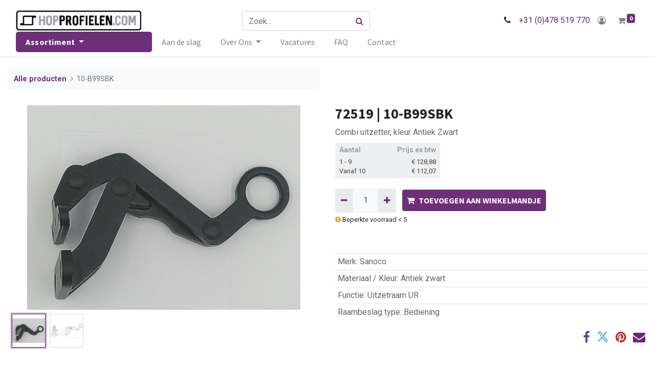

--- FILE ---
content_type: text/html; charset=utf-8
request_url: https://www.hopprofielen.com/shop/72519-10-b99sbk-43419
body_size: 11193
content:
<!DOCTYPE html>
        <html lang="nl-NL" data-website-id="3" data-main-object="product.template(43419,)" data-oe-company-name="Sanoco Groothandel en Agenturen BV" data-add2cart-redirect="1">
    <head>
                <meta charset="utf-8"/>
                <meta http-equiv="X-UA-Compatible" content="IE=edge,chrome=1"/>
            <meta name="viewport" content="width=device-width, initial-scale=1"/>
        <meta name="generator" content="Odoo"/>
        <meta name="description" content="Combi uitzetter, kleur Antiek Zwart"/>
                        <meta property="og:type" content="website"/>
                        <meta property="og:title" content="10-B99SBK"/>
                        <meta property="og:site_name" content="Hopprofielen"/>
                        <meta property="og:url" content="https://www.hopprofielen.com/shop/72519-10-b99sbk-43419"/>
                        <meta property="og:image" content="https://www.hopprofielen.com/web/image/product.template/43419/image_1024?unique=8ed5cbe"/>
                        <meta property="og:description" content="Combi uitzetter, kleur Antiek Zwart"/>
                    <meta name="twitter:card" content="summary_large_image"/>
                    <meta name="twitter:title" content="10-B99SBK"/>
                    <meta name="twitter:image" content="https://www.hopprofielen.com/web/image/product.template/43419/image_1024?unique=8ed5cbe"/>
                    <meta name="twitter:description" content="Combi uitzetter, kleur Antiek Zwart"/>
        <link rel="canonical" href="https://www.hopprofielen.com/shop/72519-10-b99sbk-43419"/>
        <link rel="preconnect" href="https://fonts.gstatic.com/" crossorigin=""/>
                <title> 10-B99SBK | Hopprofielen </title>
                <link type="image/x-icon" rel="shortcut icon" href="/web/image/website/3/favicon?unique=330e0f3"/>
            <link rel="preload" href="/web/static/lib/fontawesome/fonts/fontawesome-webfont.woff2?v=4.7.0" as="font" crossorigin=""/>
            <link type="text/css" rel="stylesheet" href="/web/assets/300652-51c42ad/3/web.assets_common.min.css" data-asset-bundle="web.assets_common" data-asset-version="51c42ad"/>
            <link type="text/css" rel="stylesheet" href="/web/assets/300175-c744b73/3/web.assets_frontend.min.css" data-asset-bundle="web.assets_frontend" data-asset-version="c744b73"/>
                <script id="web.layout.odooscript" type="text/javascript">
                    var odoo = {
                        csrf_token: "55499505b24a53b513d55e8821d09cca128a5594o1800500147",
                        debug: "",
                    };
                </script>
                <script id="google_tag_code" async="1" src="https://www.googletagmanager.com/gtag/js?id=G-FE3XW6F395"></script>
                <script>
                    window.dataLayer = window.dataLayer || [];
                    function gtag(){dataLayer.push(arguments);}
                    gtag('js', new Date());
                    gtag('config', 'G-FE3XW6F395', {});
                </script>
            <script type="text/javascript">
                odoo.__session_info__ = {"is_admin": false, "is_system": false, "is_website_user": true, "user_id": false, "is_frontend": true, "profile_session": null, "profile_collectors": null, "profile_params": null, "show_effect": "True", "translationURL": "/website/translations", "cache_hashes": {"translations": "d914fac8923d901a7a4a44b31fbcabe296ee2346"}, "lang_url_code": "nl", "geoip_country_code": "US"};
                if (!/(^|;\s)tz=/.test(document.cookie)) {
                    const userTZ = Intl.DateTimeFormat().resolvedOptions().timeZone;
                    document.cookie = `tz=${userTZ}; path=/`;
                }
            </script>
            <script defer="defer" type="text/javascript" src="/web/assets/273006-733b685/3/web.assets_common_minimal.min.js" data-asset-bundle="web.assets_common_minimal" data-asset-version="733b685"></script>
            <script defer="defer" type="text/javascript" src="/web/assets/273007-18c7eeb/3/web.assets_frontend_minimal.min.js" data-asset-bundle="web.assets_frontend_minimal" data-asset-version="18c7eeb"></script>
            <script defer="defer" type="text/javascript" data-src="/web/assets/273008-dc9e441/3/web.assets_common_lazy.min.js" data-asset-bundle="web.assets_common_lazy" data-asset-version="dc9e441"></script>
            <script defer="defer" type="text/javascript" data-src="/web/assets/273009-cfcf4da/3/web.assets_frontend_lazy.min.js" data-asset-bundle="web.assets_frontend_lazy" data-asset-version="cfcf4da"></script>
                <script>
                    (function(w,d,s,l,i){w[l]=w[l]||[];w[l].push({'gtm.start':
                    new Date().getTime(),event:'gtm.js'});var f=d.getElementsByTagName(s)[0],
                    j=d.createElement(s),dl=l!='dataLayer'?'&l='+l:'';j.async=true;j.src=
                    'https://www.googletagmanager.com/gtm.js?id='+i+dl;f.parentNode.insertBefore(j,f);
                    })(window,document,'script','dataLayer','GTM-5SFZLVB');
                </script>
        <!-- Google tag (gtag.js) -->
<!--
<script async src="https://www.googletagmanager.com/gtag/js?id=UA-166922492-1"></script>
<script>
  window.dataLayer = window.dataLayer || [];
  function gtag(){dataLayer.push(arguments);}
  gtag('js', new Date());
  gtag('config', 'UA-166922492-1');
</script>
-->
<!-- Google tag (gtag.js) -->
<!--
<script async src="https://www.googletagmanager.com/gtag/js?id=G-FE3XW6F395"></script>
<script>
window.dataLayer = window.dataLayer || [];
function gtag(){dataLayer.push(arguments);}
gtag('js', new Date());
gtag('config', 'G-FE3XW6F395');
</script>
-->
<!-- Google Tag Manager -->
<script>(function(w,d,s,l,i){w[l]=w[l]||[];w[l].push({'gtm.start':
  new Date().getTime(),event:'gtm.js'});var f=d.getElementsByTagName(s)[0],
  j=d.createElement(s),dl=l!='dataLayer'?'&l='+l:'';j.async=true;j.src=
  'https://www.googletagmanager.com/gtm.js?id='+i+dl;f.parentNode.insertBefore(j,f);
  })(window,document,'script','dataLayer','GTM-5SFZLVB');</script>
<!-- End Google Tag Manager -->
    </head>
            <body class="" data-cookies-consent-manager="none" data-log-tracking-events="True">
                <noscript><iframe height="0" width="0" style="display:none;visibility:hidden" src="https://www.googletagmanager.com/ns.html?id=GTM-5SFZLVB"></iframe></noscript>
        <div id="wrapwrap" class="   ">
    <header id="top" data-anchor="true" data-name="Header" class="  o_header_fixed">
    <nav data-name="Navbar" class="navbar navbar-expand-lg navbar-light o_colored_level o_cc shadow-sm">
      <div id="top_menu_container" class="container flex-row flex-wrap">
    <button type="button" data-toggle="collapse" data-target="#top_menu_collapse" class="navbar-toggler order-lg-0">
        <span class="navbar-toggler-icon o_not_editable"></span>
    </button>
    <a href="/" class="navbar-brand logo order-lg-1">
            <span role="img" aria-label="Logo of Hopprofielen" title="Hopprofielen"><img src="/web/image/website/3/logo/Hopprofielen?unique=330e0f3" class="img img-fluid" alt="Hopprofielen" loading="lazy"/></span>
        </a>
        <div class="ml-lg-3 mr-auto order-lg-2 order-last" id="searchbox">
    <form method="get" class="o_searchbar_form o_wait_lazy_js s_searchbar_input o_wsale_products_searchbar_form w-100 w-md-auto mr-auto mb-2 mb-lg-0" action="/shop" data-snippet="s_searchbar_input">
            <div role="search" class="input-group  ">
        <input type="search" name="search" class="search-query form-control oe_search_box None" placeholder="Zoek..." value="" data-search-type="products" data-limit="5" data-display-image="true" data-display-description="true" data-display-extra-link="true" data-display-detail="true" data-order-by="name asc"/>
        <div class="input-group-append">
            <button type="submit" aria-label="Zoek" title="Zoek" style="border-top-left-radius: 0px !important; border-bottom-left-radius: 0px !important;" class="btn oe_search_button btn-primary"><i class="fa fa-search"></i></button>
        </div>
    </div>
            <input name="order" type="hidden" class="o_search_order_by" value="name asc"/>
        </form>
        </div>
        <div class="va-c d-none d-xl-block order-lg-3">
          <i class="fa fa-phone fa-fw mr-2"></i>
          <span class="o_force_ltr">
            <a href="tel:+31 (0)478 519 770">+31 (0)478 519 770</a>
          </span>
        </div>
        <ul class="nav navbar-nav navbar-expand order-lg-4">
          <li class="nav-item o_no_autohide_item d-md-none right_header">
            <a href="tel:+31 (0)478 519 770" role="button" class="btn">
              <i class="fa fa-1x fa-phone fa-fw"></i>
            </a>
          </li>
            <li class="nav-item right_header o_no_autohide_item">
                    <a href="/web/login" class="btn"><i class="fa fa-1x fa-fw fa-user-circle-o"></i></a>
                </li>
        <li class="nav-item right_header divider d-none"></li> 
        <li class="o_wsale_my_cart align-self-md-start  nav-item right_header">
            <a href="/shop/cart" class="nav-link cart_link">
                <i class="fa fa-shopping-cart"></i>
                <sup class="my_cart_quantity badge badge-primary" data-order-id="">0</sup>
            </a>
        </li>
        </ul>
        <div class="w-100 d-none d-xl-block order-lg-5">
          <div class="oe_structure oe_structure_solo" id="oe_structure_header_slogan_3">
    </div>
  </div>
        <div id="top_menu_collapse" class="collapse navbar-collapse order-last">
    <ul id="top_menu" class="nav navbar-nav o_menu_loading flex-grow-1">
    <li class="nav-item dropdown  position-static">
        <a data-toggle="dropdown" href="#" class="nav-link dropdown-toggle o_mega_menu_toggle">
            <span>Assortiment</span>
        </a>
        <div data-name="Mega Menu" class="dropdown-menu o_mega_menu o_no_parent_editor dropdown-menu-left o_mega_menu_container_size o_editable"><section class="s_mega_menu_sanoco_menu o_colored_level o_cc o_cc1 d-none" style="background-image: none;">
        <div class="container">
            <div class="row">
                <div class="col-md-3 col-sm-4 menu-level-1 px-0 pt-2">
            <div data-cat-id="0" class="parent_cat cat level-1" data-level="1">
                <a href="/shop/category/hop-ongeisoleerde-staal-profielen-214"><span data-o-link-zws="start" contenteditable="false">​</span>
                    HOP ongeïsoleerde Staal Profielen
                    <span class="dropdown-arrow d-none dropdown-toggle"></span>
                </a>
                    <div class="mobile-submenu d-none" data-level="1" data-cat-id="0">
            <div data-parent-id="1" data-cat-id="0" class="parent_cat cat level-2" data-level="2">
                <a href="/shop/category/hop-ongeisoleerde-staal-profielen-rp-classic-hop-profielen-215"><span data-o-link-zws="start" contenteditable="false">​</span>
                    RP Classic HOP Profielen
                    <span class="dropdown-arrow d-none dropdown-toggle"></span>
                </a>
                    <div class="mobile-submenu d-none" data-level="2" data-cat-id="0">
            <div data-parent-id="2" data-cat-id="0" class=" cat level-3" data-level="3">
                <a href="/shop/category/hop-ongeisoleerde-staal-profielen-rp-classic-hop-profielen-rp-classic-hop-line-34-217"><span data-o-link-zws="start" contenteditable="false">​</span>
                    RP Classic HOP Line 34
                    <span class="dropdown-arrow d-none "></span>
                </a>
            </div>
            <div data-parent-id="2" data-cat-id="1" class=" cat level-3" data-level="3">
                <a href="/shop/category/hop-ongeisoleerde-staal-profielen-rp-classic-hop-profielen-rp-classic-hop-line-40-218"><span data-o-link-zws="start" contenteditable="false">​</span>
                    RP Classic HOP Line 40
                    <span class="dropdown-arrow d-none "></span>
                </a>
            </div>
            <div data-parent-id="2" data-cat-id="2" class=" cat level-3" data-level="3">
                <a href="/shop/category/hop-ongeisoleerde-staal-profielen-rp-classic-hop-profielen-rp-classic-hop-line-50-219"><span data-o-link-zws="start" contenteditable="false">​</span>
                    RP Classic HOP Line 50
                    <span class="dropdown-arrow d-none "></span>
                </a>
            </div>
            <div data-parent-id="2" data-cat-id="3" class=" cat level-3" data-level="3">
                <a href="/shop/category/hop-ongeisoleerde-staal-profielen-rp-classic-hop-profielen-rp-classic-hop-line-60-220"><span data-o-link-zws="start" contenteditable="false">​</span>
                    RP Classic HOP Line 60
                    <span class="dropdown-arrow d-none "></span>
                </a>
            </div>
            <div data-parent-id="2" data-cat-id="4" class=" cat level-3" data-level="3">
                <a href="/shop/category/hop-ongeisoleerde-staal-profielen-rp-classic-hop-profielen-rp-classic-hop-line-80-s-221"><span data-o-link-zws="start" contenteditable="false">​</span>
                    RP Classic HOP Line 80/S
                    <span class="dropdown-arrow d-none "></span>
                </a>
            </div>
                    </div>
            </div>
            <div data-parent-id="1" data-cat-id="1" class="parent_cat cat level-2" data-level="2">
                <a href="/shop/category/hop-ongeisoleerde-staal-profielen-rp-classic-hop-toebehoren-en-service-216"><span data-o-link-zws="start" contenteditable="false">​</span>
                    RP Classic HOP Toebehoren en Service
                    <span class="dropdown-arrow d-none dropdown-toggle"></span>
                </a>
                    <div class="mobile-submenu d-none" data-level="2" data-cat-id="1">
            <div data-parent-id="2" data-cat-id="0" class=" cat level-3" data-level="3">
                <a href="/shop/category/hop-ongeisoleerde-staal-profielen-rp-classic-hop-toebehoren-en-service-rp-hop-line-glaslatten-222"><span data-o-link-zws="start" contenteditable="false">​</span>
                    RP HOP Line Glaslatten
                    <span class="dropdown-arrow d-none "></span>
                </a>
            </div>
            <div data-parent-id="2" data-cat-id="1" class=" cat level-3" data-level="3">
                <a href="/shop/category/hop-ongeisoleerde-staal-profielen-rp-classic-hop-toebehoren-en-service-rp-hop-line-dichtingen-223"><span data-o-link-zws="start" contenteditable="false">​</span>
                    RP HOP Line Dichtingen
                    <span class="dropdown-arrow d-none dropdown-toggle"></span>
                </a>
                    <div class="mobile-submenu d-none" data-level="3" data-cat-id="1">
            <div data-parent-id="3" data-cat-id="0" class="parent_cat cat level-4" data-level="4">
                <a href="/shop/category/hop-ongeisoleerde-staal-profielen-rp-classic-hop-toebehoren-en-service-rp-hop-line-dichtingen-rp-line-dichtingen-226"><span data-o-link-zws="start" contenteditable="false">​</span>
                    RP Line Dichtingen
                    <span class="dropdown-arrow d-none "></span>
                </a>
            </div>
            <div data-parent-id="3" data-cat-id="1" class="parent_cat cat level-4" data-level="4">
                <a href="/shop/category/hop-ongeisoleerde-staal-profielen-rp-classic-hop-toebehoren-en-service-rp-hop-line-dichtingen-aanslagdichtingsprofiel-voor-hop-227"><span data-o-link-zws="start" contenteditable="false">​</span>
                    Aanslagdichtingsprofiel voor HOP
                    <span class="dropdown-arrow d-none "></span>
                </a>
            </div>
                    </div>
            </div>
            <div data-parent-id="2" data-cat-id="2" class=" cat level-3" data-level="3">
                <a href="/shop/category/hop-ongeisoleerde-staal-profielen-rp-classic-hop-toebehoren-en-service-rp-hop-line-klemschroeven-224"><span data-o-link-zws="start" contenteditable="false">​</span>
                    RP HOP Line Klemschroeven
                    <span class="dropdown-arrow d-none "></span>
                </a>
            </div>
            <div data-parent-id="2" data-cat-id="3" class=" cat level-3" data-level="3">
                <a href="/shop/category/hop-ongeisoleerde-staal-profielen-rp-classic-hop-toebehoren-en-service-rp-hop-line-service-225"><span data-o-link-zws="start" contenteditable="false">​</span>
                    RP HOP Line Service
                    <span class="dropdown-arrow d-none "></span>
                </a>
            </div>
                    </div>
            </div>
                    </div>
            </div>
            <div data-cat-id="1" class="parent_cat cat level-1" data-level="1">
                <a href="/shop/category/rp-geisoleerde-staal-profielen-228"><span data-o-link-zws="start" contenteditable="false">​</span>
                    RP geïsoleerde Staal Profielen
                    <span class="dropdown-arrow d-none dropdown-toggle"></span>
                </a>
                    <div class="mobile-submenu d-none" data-level="1" data-cat-id="1">
            <div data-parent-id="1" data-cat-id="0" class="parent_cat cat level-2" data-level="2">
                <a href="/shop/category/rp-geisoleerde-staal-profielen-rp-iso-fineline-profiel-229"><span data-o-link-zws="start" contenteditable="false">​</span>
                    RP ISO Fineline Profiel
                    <span class="dropdown-arrow d-none dropdown-toggle"></span>
                </a>
                    <div class="mobile-submenu d-none" data-level="2" data-cat-id="0">
            <div data-parent-id="2" data-cat-id="0" class=" cat level-3" data-level="3">
                <a href="/shop/category/rp-geisoleerde-staal-profielen-rp-iso-fineline-profiel-rp-iso-fineline-systeemprofielen-324"><span data-o-link-zws="start" contenteditable="false">​</span>
                    RP ISO Fineline Systeemprofielen
                    <span class="dropdown-arrow d-none "></span>
                </a>
            </div>
            <div data-parent-id="2" data-cat-id="1" class=" cat level-3" data-level="3">
                <a href="/shop/category/rp-geisoleerde-staal-profielen-rp-iso-fineline-profiel-rp-iso-fineline-aanv-systeemprofielen-234"><span data-o-link-zws="start" contenteditable="false">​</span>
                    RP ISO Fineline aanv. Systeemprofielen
                    <span class="dropdown-arrow d-none "></span>
                </a>
            </div>
                    </div>
            </div>
            <div data-parent-id="1" data-cat-id="1" class="parent_cat cat level-2" data-level="2">
                <a href="/shop/category/rp-geisoleerde-staal-profielen-rp-iso-fineline-toebehoren-230"><span data-o-link-zws="start" contenteditable="false">​</span>
                    RP ISO Fineline Toebehoren
                    <span class="dropdown-arrow d-none dropdown-toggle"></span>
                </a>
                    <div class="mobile-submenu d-none" data-level="2" data-cat-id="1">
            <div data-parent-id="2" data-cat-id="0" class=" cat level-3" data-level="3">
                <a href="/shop/category/rp-geisoleerde-staal-profielen-rp-iso-fineline-toebehoren-rp-iso-fineline-glaslatten-231"><span data-o-link-zws="start" contenteditable="false">​</span>
                    RP ISO Fineline Glaslatten
                    <span class="dropdown-arrow d-none "></span>
                </a>
            </div>
            <div data-parent-id="2" data-cat-id="1" class=" cat level-3" data-level="3">
                <a href="/shop/category/rp-geisoleerde-staal-profielen-rp-iso-fineline-toebehoren-rp-iso-fineline-dichtingen-232"><span data-o-link-zws="start" contenteditable="false">​</span>
                    RP ISO Fineline Dichtingen
                    <span class="dropdown-arrow d-none "></span>
                </a>
            </div>
            <div data-parent-id="2" data-cat-id="2" class=" cat level-3" data-level="3">
                <a href="/shop/category/rp-geisoleerde-staal-profielen-rp-iso-fineline-toebehoren-rp-iso-fineline-systeemtoebehoren-233"><span data-o-link-zws="start" contenteditable="false">​</span>
                    RP ISO Fineline Systeemtoebehoren
                    <span class="dropdown-arrow d-none "></span>
                </a>
            </div>
                    </div>
            </div>
                    </div>
            </div>
            <div data-cat-id="2" class="parent_cat cat level-1" data-level="1">
                <a href="/shop/category/deurbeslag-81"><span data-o-link-zws="start" contenteditable="false">​</span>
                    Deurbeslag
                    <span class="dropdown-arrow d-none dropdown-toggle"></span>
                </a>
                    <div class="mobile-submenu d-none" data-level="1" data-cat-id="2">
            <div data-parent-id="1" data-cat-id="0" class="parent_cat cat level-2" data-level="2">
                <a href="/shop/category/deurbeslag-profielcilinders-243"><span data-o-link-zws="start" contenteditable="false">​</span>
                    Profielcilinders
                    <span class="dropdown-arrow d-none dropdown-toggle"></span>
                </a>
                    <div class="mobile-submenu d-none" data-level="2" data-cat-id="0">
            <div data-parent-id="2" data-cat-id="0" class=" cat level-3" data-level="3">
                <a href="/shop/category/deurbeslag-profielcilinders-standaard-profielcilinder-244"><span data-o-link-zws="start" contenteditable="false">​</span>
                    Standaard Profielcilinder
                    <span class="dropdown-arrow d-none "></span>
                </a>
            </div>
            <div data-parent-id="2" data-cat-id="1" class=" cat level-3" data-level="3">
                <a href="/shop/category/deurbeslag-profielcilinders-halve-profielcilinder-246"><span data-o-link-zws="start" contenteditable="false">​</span>
                    Halve Profielcilinder
                    <span class="dropdown-arrow d-none "></span>
                </a>
            </div>
            <div data-parent-id="2" data-cat-id="2" class=" cat level-3" data-level="3">
                <a href="/shop/category/deurbeslag-profielcilinders-standaard-knopcilinder-245"><span data-o-link-zws="start" contenteditable="false">​</span>
                    Standaard Knopcilinder
                    <span class="dropdown-arrow d-none "></span>
                </a>
            </div>
            <div data-parent-id="2" data-cat-id="3" class=" cat level-3" data-level="3">
                <a href="/shop/category/deurbeslag-profielcilinders-halve-knopcilinder-247"><span data-o-link-zws="start" contenteditable="false">​</span>
                    Halve Knopcilinder
                    <span class="dropdown-arrow d-none "></span>
                </a>
            </div>
                    </div>
            </div>
            <div data-parent-id="1" data-cat-id="1" class="parent_cat cat level-2" data-level="2">
                <a href="/shop/category/deurbeslag-sloten-en-sluitplaten-248"><span data-o-link-zws="start" contenteditable="false">​</span>
                    Sloten en Sluitplaten
                    <span class="dropdown-arrow d-none dropdown-toggle"></span>
                </a>
                    <div class="mobile-submenu d-none" data-level="2" data-cat-id="1">
            <div data-parent-id="2" data-cat-id="0" class=" cat level-3" data-level="3">
                <a href="/shop/category/deurbeslag-sloten-en-sluitplaten-meerpuntsloten-253"><span data-o-link-zws="start" contenteditable="false">​</span>
                    Meerpuntsloten
                    <span class="dropdown-arrow d-none "></span>
                </a>
            </div>
            <div data-parent-id="2" data-cat-id="1" class=" cat level-3" data-level="3">
                <a href="/shop/category/deurbeslag-sloten-en-sluitplaten-dag-en-nachtsloten-250"><span data-o-link-zws="start" contenteditable="false">​</span>
                    Dag- en nachtsloten
                    <span class="dropdown-arrow d-none "></span>
                </a>
            </div>
            <div data-parent-id="2" data-cat-id="2" class=" cat level-3" data-level="3">
                <a href="/shop/category/deurbeslag-sloten-en-sluitplaten-dagsloten-251"><span data-o-link-zws="start" contenteditable="false">​</span>
                    Dagsloten
                    <span class="dropdown-arrow d-none "></span>
                </a>
            </div>
            <div data-parent-id="2" data-cat-id="3" class=" cat level-3" data-level="3">
                <a href="/shop/category/deurbeslag-sloten-en-sluitplaten-nachtsloten-252"><span data-o-link-zws="start" contenteditable="false">​</span>
                    Nachtsloten
                    <span class="dropdown-arrow d-none "></span>
                </a>
            </div>
            <div data-parent-id="2" data-cat-id="4" class=" cat level-3" data-level="3">
                <a href="/shop/category/deurbeslag-sloten-en-sluitplaten-sluitplaten-254"><span data-o-link-zws="start" contenteditable="false">​</span>
                    Sluitplaten
                    <span class="dropdown-arrow d-none "></span>
                </a>
            </div>
                    </div>
            </div>
            <div data-parent-id="1" data-cat-id="2" class="parent_cat cat level-2" data-level="2">
                <a href="/shop/category/deurbeslag-deurgrendels-260"><span data-o-link-zws="start" contenteditable="false">​</span>
                    Deurgrendels
                    <span class="dropdown-arrow d-none dropdown-toggle"></span>
                </a>
                    <div class="mobile-submenu d-none" data-level="2" data-cat-id="2">
            <div data-parent-id="2" data-cat-id="0" class=" cat level-3" data-level="3">
                <a href="/shop/category/deurbeslag-deurgrendels-espagnolet-grendel-262"><span data-o-link-zws="start" contenteditable="false">​</span>
                    Espagnolet grendel
                    <span class="dropdown-arrow d-none "></span>
                </a>
            </div>
            <div data-parent-id="2" data-cat-id="1" class=" cat level-3" data-level="3">
                <a href="/shop/category/deurbeslag-deurgrendels-kantschuif-grendel-261"><span data-o-link-zws="start" contenteditable="false">​</span>
                    Kantschuif grendel
                    <span class="dropdown-arrow d-none "></span>
                </a>
            </div>
            <div data-parent-id="2" data-cat-id="2" class=" cat level-3" data-level="3">
                <a href="/shop/category/deurbeslag-deurgrendels-stangen-en-accessoires-263"><span data-o-link-zws="start" contenteditable="false">​</span>
                    Stangen en Accessoires
                    <span class="dropdown-arrow d-none "></span>
                </a>
            </div>
                    </div>
            </div>
            <div data-parent-id="1" data-cat-id="3" class="parent_cat cat level-2" data-level="2">
                <a href="/shop/category/deurbeslag-deurkrukken-151"><span data-o-link-zws="start" contenteditable="false">​</span>
                    Deurkrukken
                    <span class="dropdown-arrow d-none dropdown-toggle"></span>
                </a>
                    <div class="mobile-submenu d-none" data-level="2" data-cat-id="3">
            <div data-parent-id="2" data-cat-id="0" class=" cat level-3" data-level="3">
                <a href="/shop/category/deurbeslag-deurkrukken-serie-krux-pro-255"><span data-o-link-zws="start" contenteditable="false">​</span>
                    Serie Krux-Pro
                    <span class="dropdown-arrow d-none "></span>
                </a>
            </div>
            <div data-parent-id="2" data-cat-id="1" class=" cat level-3" data-level="3">
                <a href="/shop/category/deurbeslag-deurkrukken-serie-sanoco-256"><span data-o-link-zws="start" contenteditable="false">​</span>
                    Serie Sanoco
                    <span class="dropdown-arrow d-none "></span>
                </a>
            </div>
            <div data-parent-id="2" data-cat-id="2" class=" cat level-3" data-level="3">
                <a href="/shop/category/deurbeslag-deurkrukken-accessoires-257"><span data-o-link-zws="start" contenteditable="false">​</span>
                    Accessoires
                    <span class="dropdown-arrow d-none "></span>
                </a>
            </div>
                    </div>
            </div>
            <div data-parent-id="1" data-cat-id="4" class="parent_cat cat level-2" data-level="2">
                <a href="/shop/category/deurbeslag-deurscharnieren-258"><span data-o-link-zws="start" contenteditable="false">​</span>
                    Deurscharnieren
                    <span class="dropdown-arrow d-none dropdown-toggle"></span>
                </a>
                    <div class="mobile-submenu d-none" data-level="2" data-cat-id="4">
            <div data-parent-id="2" data-cat-id="0" class=" cat level-3" data-level="3">
                <a href="/shop/category/deurbeslag-deurscharnieren-aanlaspaumelles-259"><span data-o-link-zws="start" contenteditable="false">​</span>
                    Aanlaspaumelles
                    <span class="dropdown-arrow d-none "></span>
                </a>
            </div>
            <div data-parent-id="2" data-cat-id="1" class=" cat level-3" data-level="3">
                <a href="/shop/category/deurbeslag-deurscharnieren-argenta-neo-368"><span data-o-link-zws="start" contenteditable="false">​</span>
                    Argenta NEO
                    <span class="dropdown-arrow d-none "></span>
                </a>
            </div>
            <div data-parent-id="2" data-cat-id="2" class=" cat level-3" data-level="3">
                <a href="/shop/category/deurbeslag-deurscharnieren-dievenklauw-367"><span data-o-link-zws="start" contenteditable="false">​</span>
                    Dievenklauw
                    <span class="dropdown-arrow d-none "></span>
                </a>
            </div>
                    </div>
            </div>
            <div data-parent-id="1" data-cat-id="5" class="parent_cat cat level-2" data-level="2">
                <a href="/shop/category/deurbeslag-deurvastzetters-stoppers-267"><span data-o-link-zws="start" contenteditable="false">​</span>
                    Deurvastzetters, -stoppers
                    <span class="dropdown-arrow d-none dropdown-toggle"></span>
                </a>
                    <div class="mobile-submenu d-none" data-level="2" data-cat-id="5">
            <div data-parent-id="2" data-cat-id="0" class=" cat level-3" data-level="3">
                <a href="/shop/category/deurbeslag-deurvastzetters-stoppers-deurvastzetters-268"><span data-o-link-zws="start" contenteditable="false">​</span>
                    Deurvastzetters
                    <span class="dropdown-arrow d-none "></span>
                </a>
            </div>
            <div data-parent-id="2" data-cat-id="1" class=" cat level-3" data-level="3">
                <a href="/shop/category/deurbeslag-deurvastzetters-stoppers-windhaken-269"><span data-o-link-zws="start" contenteditable="false">​</span>
                    Windhaken
                    <span class="dropdown-arrow d-none "></span>
                </a>
            </div>
            <div data-parent-id="2" data-cat-id="2" class=" cat level-3" data-level="3">
                <a href="/shop/category/deurbeslag-deurvastzetters-stoppers-slagbegrenzer-270"><span data-o-link-zws="start" contenteditable="false">​</span>
                    Slagbegrenzer
                    <span class="dropdown-arrow d-none "></span>
                </a>
            </div>
                    </div>
            </div>
            <div data-parent-id="1" data-cat-id="6" class="parent_cat cat level-2" data-level="2">
                <a href="/shop/category/deurbeslag-deursluiters-264"><span data-o-link-zws="start" contenteditable="false">​</span>
                    Deursluiters
                    <span class="dropdown-arrow d-none dropdown-toggle"></span>
                </a>
                    <div class="mobile-submenu d-none" data-level="2" data-cat-id="6">
            <div data-parent-id="2" data-cat-id="0" class=" cat level-3" data-level="3">
                <a href="/shop/category/deurbeslag-deursluiters-taatsdeurscharnieren-265"><span data-o-link-zws="start" contenteditable="false">​</span>
                    Taatsdeurscharnieren
                    <span class="dropdown-arrow d-none "></span>
                </a>
            </div>
            <div data-parent-id="2" data-cat-id="1" class=" cat level-3" data-level="3">
                <a href="/shop/category/deurbeslag-deursluiters-deurdrangers-266"><span data-o-link-zws="start" contenteditable="false">​</span>
                    Deurdrangers
                    <span class="dropdown-arrow d-none "></span>
                </a>
            </div>
                    </div>
            </div>
                    </div>
            </div>
            <div data-cat-id="3" class="parent_cat cat level-1" data-level="1">
                <a href="/shop/category/schuifdeurbeslag-239"><span data-o-link-zws="start" contenteditable="false">​</span>
                    Schuifdeurbeslag
                    <span class="dropdown-arrow d-none dropdown-toggle"></span>
                </a>
                    <div class="mobile-submenu d-none" data-level="1" data-cat-id="3">
            <div data-parent-id="1" data-cat-id="0" class="parent_cat cat level-2" data-level="2">
                <a href="/shop/category/schuifdeurbeslag-hangend-80kg-en-140kg-240"><span data-o-link-zws="start" contenteditable="false">​</span>
                    Hangend 80kg en 140kg
                    <span class="dropdown-arrow d-none dropdown-toggle"></span>
                </a>
                    <div class="mobile-submenu d-none" data-level="2" data-cat-id="0">
            <div data-parent-id="2" data-cat-id="0" class=" cat level-3" data-level="3">
                <a href="/shop/category/schuifdeurbeslag-hangend-80kg-en-140kg-hangend-80kg-241"><span data-o-link-zws="start" contenteditable="false">​</span>
                    Hangend 80kg
                    <span class="dropdown-arrow d-none "></span>
                </a>
            </div>
            <div data-parent-id="2" data-cat-id="1" class=" cat level-3" data-level="3">
                <a href="/shop/category/schuifdeurbeslag-hangend-80kg-en-140kg-hangend-140kg-242"><span data-o-link-zws="start" contenteditable="false">​</span>
                    Hangend 140kg
                    <span class="dropdown-arrow d-none "></span>
                </a>
            </div>
                    </div>
            </div>
                    </div>
            </div>
            <div data-cat-id="4" class="parent_cat cat level-1" data-level="1">
                <a href="/shop/category/vouwwandbeslag-235"><span data-o-link-zws="start" contenteditable="false">​</span>
                    Vouwwandbeslag
                    <span class="dropdown-arrow d-none dropdown-toggle"></span>
                </a>
                    <div class="mobile-submenu d-none" data-level="1" data-cat-id="4">
            <div data-parent-id="1" data-cat-id="0" class="parent_cat cat level-2" data-level="2">
                <a href="/shop/category/vouwwandbeslag-hangend-vouwwandsysteem-236"><span data-o-link-zws="start" contenteditable="false">​</span>
                    Hangend Vouwwandsysteem
                    <span class="dropdown-arrow d-none dropdown-toggle"></span>
                </a>
                    <div class="mobile-submenu d-none" data-level="2" data-cat-id="0">
            <div data-parent-id="2" data-cat-id="0" class=" cat level-3" data-level="3">
                <a href="/shop/category/vouwwandbeslag-hangend-vouwwandsysteem-hangend-vouwwandsysteem-hop-staal-238"><span data-o-link-zws="start" contenteditable="false">​</span>
                    Hangend Vouwwandsysteem: HOP Staal
                    <span class="dropdown-arrow d-none "></span>
                </a>
            </div>
                    </div>
            </div>
                    </div>
            </div>
                </div>
                <div class="col-md-3 col-sm-4 menu-level-2">
                </div>
                <div class="col-md-3 col-sm-4 menu-level-3">
                </div>
                <div class="col-md-3 menu-img py-0 d-none d-sm-block">
                </div>
            </div>
        </div>
    </section></div>
    </li>
    <li class="nav-item">
        <a role="menuitem" href="/aan-de-slag" class="nav-link ">
            <span>Aan de slag</span>
        </a>
    </li>
    <li class="nav-item dropdown  ">
        <a data-toggle="dropdown" href="#" class="nav-link dropdown-toggle ">
            <span>Over Ons</span>
        </a>
        <ul class="dropdown-menu" role="menu">
    <li class="">
        <a role="menuitem" href="/sanoco-rp-techniek-be-nl" class="dropdown-item ">
            <span>Sanoco | RP Techniek BE/NL</span>
        </a>
    </li>
    <li class="">
        <a role="menuitem" href="/sanoco-hopprofielen-com" class="dropdown-item ">
            <span>Sanoco | HOPprofielen.com</span>
        </a>
    </li>
    <li class="">
        <a role="menuitem" href="/sanoco-bouwbeslag" class="dropdown-item ">
            <span>Sanoco | Bouwbeslag</span>
        </a>
    </li>
    <li class="">
        <a role="menuitem" href="/sanoco-gevelsystemen" class="dropdown-item ">
            <span>Sanoco | Gevelsystemen</span>
        </a>
    </li>
        </ul>
    </li>
    <li class="nav-item">
        <a role="menuitem" href="/jobs" class="nav-link ">
            <span>Vacatures</span>
        </a>
    </li>
    <li class="nav-item">
        <a role="menuitem" href="/faq" class="nav-link ">
            <span>FAQ</span>
        </a>
    </li>
    <li class="nav-item">
        <a role="menuitem" href="/contactus" class="nav-link ">
            <span>Contact</span>
        </a>
    </li>
            <span class="d-md-none d-sm-block">
            </span>
    </ul>
        </div>
      </div>
    </nav>
  </header>
                <main>
    <div itemscope="itemscope" itemtype="http://schema.org/Product" id="wrap" class="js_sale ecom-zoomable zoomodoo-next">
      <div class="oe_structure oe_empty oe_structure_not_nearest" id="oe_structure_website_sale_product_1" data-editor-message="DROP BUILDING BLOCKS HERE TO MAKE THEM AVAILABLE ACROSS ALL PRODUCTS" placeholder="Typ &#34;/&#34; voor commando&#39;s"></div>
  <section id="product_detail" class="container py-4 oe_website_sale " data-view-track="1" data-product-tracking-info="{&#34;item_id&#34;: &#34;72519&#34;, &#34;item_name&#34;: &#34;[72519] 10-B99SBK&#34;, &#34;item_category&#34;: &#34;106 SWF&#34;, &#34;currency&#34;: &#34;EUR&#34;, &#34;price&#34;: 128.88}">
        <div class="row">
          <div class="col-lg-6">
            <ol class="breadcrumb mb-2">
              <li class="breadcrumb-item o_not_editable">
                <a href="/shop">Alle producten</a>
              </li>
              <li class="breadcrumb-item active">
                <span>10-B99SBK</span>
              </li>
            </ol>
          </div>
          <div class="col-lg-6">
            <div class="d-sm-flex justify-content-between mb-2">
            </div>
          </div>
        </div>
        <div class="row">
          <div class="col-md-6 mt-md-4">
        <div id="o-carousel-product" class="carousel slide mb-3 overflow-hidden" data-ride="carousel" data-interval="0">
            <div class="o_carousel_product_outer carousel-outer position-relative flex-grow-1">
                <div class="carousel-inner h-100">
                        <div class="carousel-item h-100 active">
                            <div class="d-flex align-items-center justify-content-center h-100"><img src="/web/image/product.product/43419/image_1024/%5B72519%5D%2010-B99SBK?unique=188b63c" class="img img-fluid product_detail_img mh-100" alt="10-B99SBK" data-zoom="1" data-zoom-image="/web/image/product.product/43419/image_1920/%5B72519%5D%2010-B99SBK?unique=188b63c" loading="lazy"/></div>
                        </div>
                        <div class="carousel-item h-100">
                            <div class="d-flex align-items-center justify-content-center h-100"><img src="/web/image/product.image/505/image_1024/10-B99SBK?unique=b32f087" class="img img-fluid product_detail_img mh-100" alt="10-B99SBK" data-zoom="1" data-zoom-image="/web/image/product.image/505/image_1920/10-B99SBK?unique=b32f087" loading="lazy"/></div>
                        </div>
                </div>
                    <a class="carousel-control-prev" href="#o-carousel-product" role="button" data-slide="prev">
                        <span class="fa fa-chevron-left fa-2x" role="img" aria-label="Vorige" title="Vorige"></span>
                    </a>
                    <a class="carousel-control-next" href="#o-carousel-product" role="button" data-slide="next">
                        <span class="fa fa-chevron-right fa-2x" role="img" aria-label="Volgende" title="Volgende"></span>
                    </a>
            </div>
        <div class="o_carousel_product_indicators pr-1 overflow-hidden">
            <ol class="carousel-indicators p-1 position-static mx-auto my-0 text-left">
                <li data-target="#o-carousel-product" class="m-1 mb-2 align-top active" data-slide-to="0">
                    <div><img src="/web/image/product.product/43419/image_128/%5B72519%5D%2010-B99SBK?unique=188b63c" class="img o_image_64_contain" alt="10-B99SBK" loading="lazy"/></div>
                </li><li data-target="#o-carousel-product" class="m-1 mb-2 align-top " data-slide-to="1">
                    <div><img src="/web/image/product.image/505/image_128/10-B99SBK?unique=b32f087" class="img o_image_64_contain" alt="10-B99SBK" loading="lazy"/></div>
                </li>
            </ol>
        </div>
        </div>
                <div class="d-none d-md-block">
            <div class="row">
            </div>        
                </div>
          </div>
          <div class="col-md-6 mt-md-4" id="product_details">
            <h1 itemprop="name">
               72519 | 
            10-B99SBK
         </h1>
        <span itemprop="url" style="display:none;">/shop/72519-10-b99sbk-43419</span>
            <p class="text-muted my-2" placeholder="Een korte omschrijving die ook zal verschijnen op documenten.">Combi uitzetter, kleur Antiek Zwart</p>
            <form action="/shop/cart/update" method="POST">
              <input type="hidden" name="csrf_token" value="55499505b24a53b513d55e8821d09cca128a5594o1800500147"/>
              <div class="js_product js_main_product mb-3">
            <div class="product product-price product-price-qbreaks  large-price">
                <table>
                    <tbody>
                        <tr>
                            <td class="header q">Aantal</td>
                            <td class="header price">Prijs ex btw</td>
                        </tr>
                            <tr>
                                <td class="q">1 - 9 </td>
                                <td class="price"><span data-oe-type="monetary" data-oe-expression="multiprice[1]" class="oe_price" style="white-space: nowrap;">€ <span class="oe_currency_value">128,88</span></span></td>
                            </tr>
                            <tr>
                                <td class="q">Vanaf 10 </td>
                                <td class="price"><span data-oe-type="monetary" data-oe-expression="multiprice[1]" class="oe_price" style="white-space: nowrap;">€ <span class="oe_currency_value">112,07</span></span></td>
                            </tr>
                    </tbody>
                </table>
            </div>
                  <input type="hidden" class="product_id" name="product_id" value="43419"/>
                  <input type="hidden" class="product_template_id" name="product_template_id" value="43419"/>
                  <input type="hidden" class="product_category_id" name="product_category_id" value="398"/>
        <ul class="list-unstyled js_add_cart_variants flex-column" data-attribute_exclusions="{&#34;exclusions&#34;: {&#34;19076&#34;: [], &#34;19078&#34;: [], &#34;19077&#34;: [], &#34;19079&#34;: []}, &#34;parent_exclusions&#34;: {}, &#34;parent_combination&#34;: [], &#34;parent_product_name&#34;: null, &#34;mapped_attribute_names&#34;: {&#34;19076&#34;: &#34;Merk: Sanoco&#34;, &#34;19078&#34;: &#34;Materiaal / Kleur: Antiek zwart&#34;, &#34;19077&#34;: &#34;Functie: Uitzetraam UR&#34;, &#34;19079&#34;: &#34;Raambeslag type: Bediening&#34;}}">
                <li data-attribute_id="1" data-attribute_name="Merk" class="variant_attribute d-none">
                    <strong class="attribute_name">Merk</strong>
                        <ul data-attribute_id="1" class="list-inline list-unstyled ">
                                <li class="list-inline-item form-group js_attribute_value" style="margin: 0;">
                                    <label class="col-form-label">
                                        <div class="custom-control custom-radio">
                                            <input type="radio" class="custom-control-input js_variant_change no_variant" checked="True" name="ptal-17065" value="19076" data-value_id="19076" data-value_name="Sanoco" data-attribute_name="Merk" data-is_single="True"/>
                                            <div class="radio_input_value custom-control-label">
                                                <span>Sanoco</span>
                                            </div>
                                        </div>
                                    </label>
                                </li>
                        </ul>
                </li>
                <li data-attribute_id="2" data-attribute_name="Materiaal / Kleur" class="variant_attribute d-none">
                    <strong class="attribute_name">Materiaal / Kleur</strong>
                        <ul data-attribute_id="2" class="list-inline list-unstyled ">
                                <li class="list-inline-item form-group js_attribute_value" style="margin: 0;">
                                    <label class="col-form-label">
                                        <div class="custom-control custom-radio">
                                            <input type="radio" class="custom-control-input js_variant_change no_variant" checked="True" name="ptal-17067" value="19078" data-value_id="19078" data-value_name="Antiek zwart" data-attribute_name="Materiaal / Kleur" data-is_single="True"/>
                                            <div class="radio_input_value custom-control-label">
                                                <span>Antiek zwart</span>
                                            </div>
                                        </div>
                                    </label>
                                </li>
                        </ul>
                </li>
                <li data-attribute_id="9" data-attribute_name="Functie" class="variant_attribute d-none">
                    <strong class="attribute_name">Functie</strong>
                        <ul data-attribute_id="9" class="list-inline list-unstyled ">
                                <li class="list-inline-item form-group js_attribute_value" style="margin: 0;">
                                    <label class="col-form-label">
                                        <div class="custom-control custom-radio">
                                            <input type="radio" class="custom-control-input js_variant_change no_variant" checked="True" name="ptal-17066" value="19077" data-value_id="19077" data-value_name="Uitzetraam UR" data-attribute_name="Functie" data-is_single="True"/>
                                            <div class="radio_input_value custom-control-label">
                                                <span>Uitzetraam UR</span>
                                            </div>
                                        </div>
                                    </label>
                                </li>
                        </ul>
                </li>
                <li data-attribute_id="11" data-attribute_name="Raambeslag type" class="variant_attribute d-none">
                    <strong class="attribute_name">Raambeslag type</strong>
                        <ul data-attribute_id="11" class="list-inline list-unstyled ">
                                <li class="list-inline-item form-group js_attribute_value" style="margin: 0;">
                                    <label class="col-form-label">
                                        <div class="custom-control custom-radio">
                                            <input type="radio" class="custom-control-input js_variant_change no_variant" checked="True" name="ptal-17068" value="19079" data-value_id="19079" data-value_name="Bediening" data-attribute_name="Raambeslag type" data-is_single="True"/>
                                            <div class="radio_input_value custom-control-label">
                                                <span>Bediening</span>
                                            </div>
                                        </div>
                                    </label>
                                </li>
                        </ul>
                </li>
        </ul>
                <p class="css_not_available_msg alert alert-warning">Deze combinatie bestaat niet.</p>
        <div class="css_quantity input-group d-inline-flex mr-2 my-1 align-middle" contenteditable="false">
            <div class="input-group-prepend">
                <a class="btn btn-primary js_add_cart_json" aria-label="Verwijder één" title="Verwijder één" href="#">
                    <i class="fa fa-minus"></i>
                </a>
            </div>
            <input type="text" class="form-control quantity" data-min="1" name="add_qty" value="1"/>
            <div class="input-group-append">
                <a class="btn btn-primary float_left js_add_cart_json" aria-label="Voeg één toe" title="Voeg één toe" href="#">
                    <i class="fa fa-plus"></i>
                </a>
            </div>
        </div>
      <div id="add_to_cart_wrap" class="d-inline">
                  <a role="button" id="add_to_cart" class="btn btn-primary js_check_product a-submit my-1 mr-1 font-weight-bold flex-grow-1 p-2 p-2 p-2 p-2 p-2 p-2 p-2 p-2 p-2 p-2 p-2 p-2 p-2 p-2 p-2 p-2 p-2 p-2 p-2 p-2 p-2 p-2 p-2 p-2 p-2 p-2 p-2 p-2 p-2 p-2 p-2 p-2 p-2 p-2 p-2 p-2 p-2 p-2 p-2 p-2 p-2 p-2 p-2 p-2 p-2 p-2 p-2 p-2 p-2 p-2 p-2 p-2 p-2 p-2 p-2 p-2 p-2 p-2 p-2 p-2 p-2 p-2 p-2 p-2 p-2 p-2 p-2 p-2 p-2 p-2 p-2 p-2 p-2 p-2 p-2 p-2 p-2 p-2 p-2 p-2 p-2 p-2 p-2 p-2 p-2 p-2 p-2 p-2 p-2 p-2" href="#"><i class="fa fa-shopping-cart mr-2"></i>TOEVOEGEN AAN WINKELMANDJE</a>
                  <div id="product_option_block" class="d-inline-block align-middle"></div>
                </div>
      <div class="availability_messages o_not_editable"></div>
    <div class="mb-2">
      <small>
          <div class="eq product product-stock  product-stock-2" title="Beperkte voorraad &lt; 5" data-minwidth="180" data-maxwidth="">
            <span class="fa fa-exclamation-circle stockicon"></span>
            <span class="text">Beperkte voorraad < 5</span>
          </div>
      </small>
    </div>
    <div class="card-text text-muted pt-2"><p><br></p></div>
              </div>
            </form>
            <div id="product_attributes_simple">
              <table class="table table-sm text-muted ">
                  <tr>
                    <td><span>Merk</span>:
                                                <span>Sanoco</span></td>
                  </tr>
                  <tr>
                    <td><span>Materiaal / Kleur</span>:
                                                <span>Antiek zwart</span></td>
                  </tr>
                  <tr>
                    <td><span>Functie</span>:
                                                <span>Uitzetraam UR</span></td>
                  </tr>
                  <tr>
                    <td><span>Raambeslag type</span>:
                                                <span>Bediening</span></td>
                  </tr>
              </table>
            </div>
            <div id="o_product_terms_and_share">
            <div class="h4 mt-3 d-flex justify-content-end" contenteditable="false">
    <div data-snippet="s_share" class="s_share text-left text-lg-right">
        <a href="https://www.facebook.com/sharer/sharer.php?u={url}" target="_blank" class="s_share_facebook mx-1 my-0">
            <i class="fa fa-facebook "></i>
        </a>
        <a href="https://twitter.com/intent/tweet?text={title}&amp;url={url}" target="_blank" class="s_share_twitter mx-1 my-0">
            <i class="fa fa-twitter "></i>
        </a>
        <a href="https://pinterest.com/pin/create/button/?url={url}&amp;media={media}&amp;description={title}" target="_blank" class="s_share_pinterest mx-1 my-0">
            <i class="fa fa-pinterest "></i>
        </a>
        <a href="mailto:?body={url}&amp;subject={title}" class="s_share_email mx-1 my-0">
            <i class="fa fa-envelope "></i>
        </a>
    </div>
            </div>
        </div>
        </div>
        </div>
      </section>
                <div class="container d-block d-md-none">
            <div class="row">
            </div>        
                </div>
      <div class="oe_structure oe_empty oe_structure_not_nearest mt16" id="oe_structure_website_sale_product_2" data-editor-message="DROP BUILDING BLOCKS HERE TO MAKE THEM AVAILABLE ACROSS ALL PRODUCTS"></div>
  </div>
                </main>
                <footer id="bottom" data-anchor="true" data-name="Footer" class="o_footer o_colored_level o_cc ">
                    <div id="footer" class="oe_structure oe_structure_solo" style="">
      <section class="s_text_block pt40 pb16" data-snippet="s_text_block" data-name="Text" style="background-image: none;">
        <div class="container">
          <div class="row">
            <div class="col-lg-2 pt24 pb24 o_colored_level">
              <h5 class="mb-3">Menu</h5>
              <ul class="list-unstyled">
                <li>
                  ﻿<a href="/shop">﻿Assortiment﻿</a>﻿
                </li>
                <li>
                  ﻿<a href="/over-ons">﻿Over ons﻿</a>﻿
                </li>
                <li>
                  ﻿<a href="/faq">﻿FAQ﻿</a>﻿
                </li>
                <li>
                  ﻿<a href="/contactus">﻿Contact﻿</a>﻿
                </li>
                <li>
                  ﻿<a href="/retourinstructie">﻿Retourinstructie﻿</a>﻿
                </li>
                <li>
                  ﻿<a href="/web/login">﻿Login pagina﻿</a>﻿
                </li>
              </ul>
            </div>
            <div id="connect" class="col-lg-4 offset-lg-1 pt24 pb24 o_colored_level">
              <h5 class="mb-3">Contact</h5>
              <ul class="list-unstyled">
                <li>
                  <b>Sanoco Gevelsystemen</b>
                </li>
                <li>
                  Nieuwhuisweg 3  
                </li>
                <li>
                  5804 AN Venray  
                </li>
                <li>
                  Nederland  
                </li>
                <li>
                  <i class="fa fa-phone fa-fw mr-2" contenteditable="false">​</i>
                  <span class="o_force_ltr">
                    ﻿<a href="tel:+31 478 519770" data-original-title="" title="">﻿+31-478-519770﻿</a>﻿
                  </span>
                </li>
                <li><i class="fa fa-envelope fa-fw mr-2" contenteditable="false">​</i>
                  ﻿<a href="mailto:sanoco@sanoco.com" data-original-title="" title="" target="_blank">﻿sanoco@sanoco.com﻿</a>﻿
                </li>
                <li><i class="fa fa-globe fa-fw mr-2" contenteditable="false">​</i>
                  ﻿<a href="https://www.sanoco.com" data-original-title="" title="">﻿www.sanoco.com﻿</a>﻿
                </li>
                <li><i class="fa fa-map-o fa-fw mr-2" contenteditable="false">​</i>
                  ﻿<a href="http://www.google.com/maps/dir/?api=1&amp;destination=Sanoco+Gevelsystemen&amp;hl=nl&amp;destination_place_id=ChIJOWsUfq5qx0cRwsFx0KG71vM" data-original-title="" title="">﻿Route via Google maps﻿</a>﻿
                </li>
              </ul>
              <div data-snippet="s_share" class="s_share text-left" data-name="Share"><h4 class="s_share_title o_default_snippet_text d-none">Delen</h4><a href="https://www.facebook.com/Sanoco.Gevelsystemen.Venray" class="s_share_facebook" data-original-title="" title=""><i class="fa fa-facebook rounded-circle shadow-sm text-o-color-3 bg-o-color-1" data-original-title="" title="" aria-describedby="tooltip222662" contenteditable="false">​</i></a>
                ﻿<a href="https://twitter.com/intent/tweet?text=Home%20%7C%20Hopprofielen%20Webshop&amp;url=https%3A%2F%2Fwww.hopprofielen.com%2Fdemo-homepagina%3Fenable_editor%3D1" target="_blank" class="s_share_twitter ">﻿
            ﻿</a>﻿
                <a href="https://www.linkedin.com/company/sanoco-gevelsystemen" class="s_share_linkedin" data-original-title="" title=""><i class="fa fa-linkedin shadow-sm text-o-color-3 rounded-circle bg-o-color-1" data-original-title="" title="" aria-describedby="tooltip674834" contenteditable="false">​</i></a>
                ﻿<a href="https://wa.me/?text=Home%20%7C%20Hopprofielen%20Webshophttps%3A%2F%2Fwww.hopprofielen.com%2Fdemo-homepagina%3Fenable_editor%3D1" target="_blank" class="s_share_whatsapp ">﻿
            ﻿</a>﻿
              </div>
            </div>
          </div>
        </div>
      </section>
    </div>
  <div class="o_footer_copyright o_colored_level o_cc" data-name="Copyright">
                        <div class="container py-3">
                            <div class="row">
                                <div class="col-sm text-center text-sm-left text-muted">
                                    <span class="o_footer_copyright_name mr-2">
      ﻿<a href="/algemene-voorwaarden">﻿Algemene voorwaarden﻿</a>﻿
    </span>
    <span class="o_footer_copyright_name mr-2">
      ﻿<a href="/privacybeleid">﻿Privacybeleid﻿</a>﻿
    </span>
    <span class="o_footer_copyright_name mr-2">Copyright © Sanoco Gevelsystemen</span>
  </div>
                                <div class="col-sm text-center text-sm-right o_not_editable">
        <div class="o_brand_promotion">
        </div>
                                </div>
                            </div>
                        </div>
                    </div>
                </footer>
            </div>
            <script id="tracking_code" async="1" src="https://www.googletagmanager.com/gtag/js?id=G-FE3XW6F395"></script>
            <script>
                window.dataLayer = window.dataLayer || [];
                function gtag(){dataLayer.push(arguments);}
                gtag('js', new Date());
                gtag('config', 'G-FE3XW6F395');
            </script>
        <!-- Google Tag Manager (noscript) -->
<noscript><iframe src="https://www.googletagmanager.com/ns.html?id=GTM-5SFZLVB"
  height="0" width="0" style="display:none;visibility:hidden"></iframe></noscript>
<!-- End Google Tag Manager (noscript) -->
    </body>
        </html>